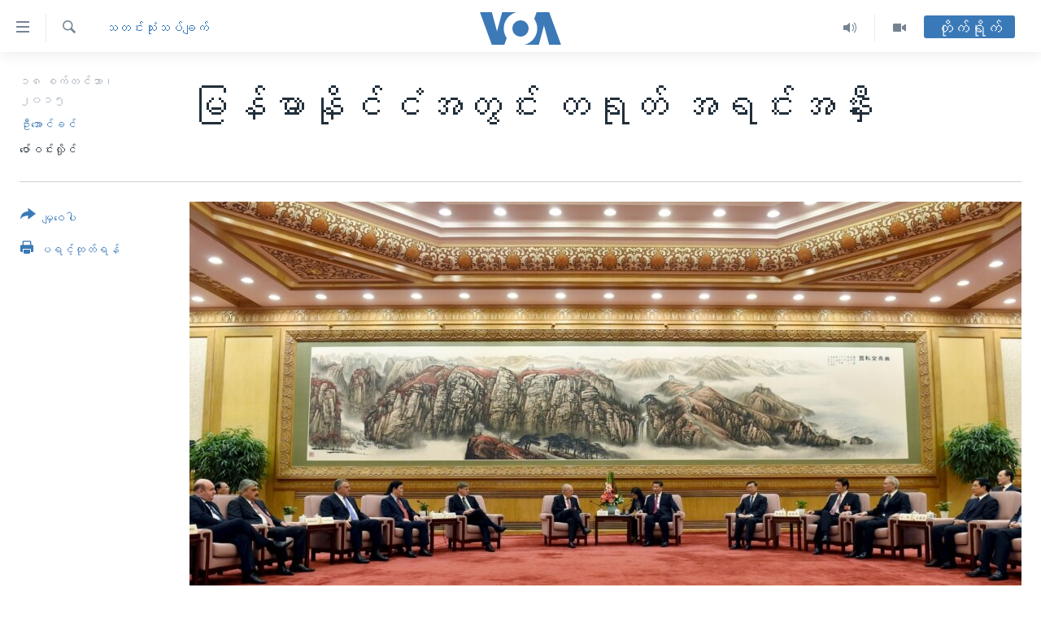

--- FILE ---
content_type: text/html; charset=utf-8
request_url: https://burmese.voanews.com/a/news-analysis-china-investment-in-myanmar/2968843.html
body_size: 13244
content:

<!DOCTYPE html>
<html lang="my" dir="ltr" class="no-js">
<head>
<link href="/Content/responsive/VOA/my-MM/VOA-my-MM.css?&amp;av=0.0.0.0&amp;cb=306" rel="stylesheet"/>
<script src="https://tags.voanews.com/voa-pangea/prod/utag.sync.js"></script> <script type='text/javascript' src='https://www.youtube.com/iframe_api' async></script>
<script type="text/javascript">
//a general 'js' detection, must be on top level in <head>, due to CSS performance
document.documentElement.className = "js";
var cacheBuster = "306";
var appBaseUrl = "/";
var imgEnhancerBreakpoints = [0, 144, 256, 408, 650, 1023, 1597];
var isLoggingEnabled = false;
var isPreviewPage = false;
var isLivePreviewPage = false;
if (!isPreviewPage) {
window.RFE = window.RFE || {};
window.RFE.cacheEnabledByParam = window.location.href.indexOf('nocache=1') === -1;
const url = new URL(window.location.href);
const params = new URLSearchParams(url.search);
// Remove the 'nocache' parameter
params.delete('nocache');
// Update the URL without the 'nocache' parameter
url.search = params.toString();
window.history.replaceState(null, '', url.toString());
} else {
window.addEventListener('load', function() {
const links = window.document.links;
for (let i = 0; i < links.length; i++) {
links[i].href = '#';
links[i].target = '_self';
}
})
}
var pwaEnabled = false;
var swCacheDisabled;
</script>
<meta charset="utf-8" />
<title>မြန်မာနိုင်ငံအတွင်း တရုတ် အရင်းအနှီး</title>
<meta name="description" content="စက်တင်ဘာလ ၁၇၊ ၂၀၁၅ - မြစ်ဆုံဆည်စီမံကိန်း ရပ်ဆိုင်းပြီး အနောက်တိုင်းနဲ့ ပြန်လည်ဆက်သွယ်နေလို့ တရုတ်လောင်းရိပ်က လွတ်သွားပြီလို့ ပြောဆိုနေပေမယ့် မြန်မာပြည်မှာ တရုတ် အရင်းအနှီးတွေ တိုးပွားနေပုံကို ဦးအောင်ခင်နဲ့ ကိုဇော်ဝင်းလှိုင်တို့က သုံးသပ်တင်ပြထားပါတယ်။" />
<meta name="keywords" content="သတင်းသုံးသပ်ချက်, world bank, ႊကမာၻ႔ဘဏ္, အာရှဖွံ့ဖြိုးရေးဘဏ်, Asia Development Bank, Asian Infrastructure Investment Bank, AIIB, New Development Bank, NDB" />
<meta name="viewport" content="width=device-width, initial-scale=1.0" />
<meta http-equiv="X-UA-Compatible" content="IE=edge" />
<meta name="robots" content="max-image-preview:large"><meta property="fb:pages" content="351574300169" />
<meta name="msvalidate.01" content="3286EE554B6F672A6F2E608C02343C0E" />
<link href="https://burmese.voanews.com/a/news-analysis-china-investment-in-myanmar/2968843.html" rel="canonical" />
<meta name="apple-mobile-web-app-title" content="ဗွီအိုအေ" />
<meta name="apple-mobile-web-app-status-bar-style" content="black" />
<meta name="apple-itunes-app" content="app-id=632618796, app-argument=//2968843.ltr" />
<meta content="မြန်မာနိုင်ငံအတွင်း တရုတ် အရင်းအနှီး" property="og:title" />
<meta content="စက်တင်ဘာလ ၁၇၊ ၂၀၁၅ - မြစ်ဆုံဆည်စီမံကိန်း ရပ်ဆိုင်းပြီး အနောက်တိုင်းနဲ့ ပြန်လည်ဆက်သွယ်နေလို့ တရုတ်လောင်းရိပ်က လွတ်သွားပြီလို့ ပြောဆိုနေပေမယ့် မြန်မာပြည်မှာ တရုတ် အရင်းအနှီးတွေ တိုးပွားနေပုံကို ဦးအောင်ခင်နဲ့ ကိုဇော်ဝင်းလှိုင်တို့က သုံးသပ်တင်ပြထားပါတယ်။" property="og:description" />
<meta content="article" property="og:type" />
<meta content="https://burmese.voanews.com/a/news-analysis-china-investment-in-myanmar/2968843.html" property="og:url" />
<meta content="ဗွီအိုအေ" property="og:site_name" />
<meta content="https://www.facebook.com/VOABurmese" property="article:publisher" />
<meta content="https://gdb.voanews.com/a561c86d-9b1f-4682-b52f-568d561276c8_cx0_cy4_cw0_w1200_h630.jpg" property="og:image" />
<meta content="1200" property="og:image:width" />
<meta content="630" property="og:image:height" />
<meta content="505354536143850" property="fb:app_id" />
<meta content="ဦးအောင်ခင်" name="Author" />
<meta content="ဇော်ဝင်းလှိုင်" name="Author" />
<meta content="summary_large_image" name="twitter:card" />
<meta content="@VOABurmese" name="twitter:site" />
<meta content="https://gdb.voanews.com/a561c86d-9b1f-4682-b52f-568d561276c8_cx0_cy4_cw0_w1200_h630.jpg" name="twitter:image" />
<meta content="မြန်မာနိုင်ငံအတွင်း တရုတ် အရင်းအနှီး" name="twitter:title" />
<meta content="စက်တင်ဘာလ ၁၇၊ ၂၀၁၅ - မြစ်ဆုံဆည်စီမံကိန်း ရပ်ဆိုင်းပြီး အနောက်တိုင်းနဲ့ ပြန်လည်ဆက်သွယ်နေလို့ တရုတ်လောင်းရိပ်က လွတ်သွားပြီလို့ ပြောဆိုနေပေမယ့် မြန်မာပြည်မှာ တရုတ် အရင်းအနှီးတွေ တိုးပွားနေပုံကို ဦးအောင်ခင်နဲ့ ကိုဇော်ဝင်းလှိုင်တို့က သုံးသပ်တင်ပြထားပါတယ်။" name="twitter:description" />
<link rel="amphtml" href="https://burmese.voanews.com/amp/news-analysis-china-investment-in-myanmar/2968843.html" />
<script type="application/ld+json">{"articleSection":"သတင်းသုံးသပ်ချက်","isAccessibleForFree":true,"headline":"မြန်မာနိုင်ငံအတွင်း တရုတ် အရင်းအနှီး","inLanguage":"my-MM","keywords":"သတင်းသုံးသပ်ချက်, world bank, ႊကမာၻ႔ဘဏ္, အာရှဖွံ့ဖြိုးရေးဘဏ်, Asia Development Bank, Asian Infrastructure Investment Bank, AIIB, New Development Bank, NDB","author":[{"@type":"Person","url":"https://burmese.voanews.com/author/ဦးအောင်ခင်/qrvpt","description":"","image":{"@type":"ImageObject"},"name":"ဦးအောင်ခင်"},{"@type":"Person","url":"https://burmese.voanews.com/author/ဇော်ဝင်းလှိုင်/jpqmp","description":"","image":{"@type":"ImageObject"},"name":"ဇော်ဝင်းလှိုင်"}],"datePublished":"2015-09-18 02:06:38Z","dateModified":"2015-09-18 02:19:38Z","publisher":{"logo":{"width":512,"height":220,"@type":"ImageObject","url":"https://burmese.voanews.com/Content/responsive/VOA/my-MM/img/logo.png"},"@type":"NewsMediaOrganization","url":"https://burmese.voanews.com","sameAs":["https://www.facebook.com/VOABurmese","https://twitter.com/VOABurmese/","https://www.youtube.com/VOABurmese","https://www.instagram.com/VOABurmese","https://t.me/burmesevoanews"],"name":"ဗွီအိုအေသတင်းဌာန","alternateName":""},"@context":"https://schema.org","@type":"NewsArticle","mainEntityOfPage":"https://burmese.voanews.com/a/news-analysis-china-investment-in-myanmar/2968843.html","url":"https://burmese.voanews.com/a/news-analysis-china-investment-in-myanmar/2968843.html","description":"စက်တင်ဘာလ ၁၇၊ ၂၀၁၅ - မြစ်ဆုံဆည်စီမံကိန်း ရပ်ဆိုင်းပြီး အနောက်တိုင်းနဲ့ ပြန်လည်ဆက်သွယ်နေလို့ တရုတ်လောင်းရိပ်က လွတ်သွားပြီလို့ ပြောဆိုနေပေမယ့် မြန်မာပြည်မှာ တရုတ် အရင်းအနှီးတွေ တိုးပွားနေပုံကို ဦးအောင်ခင်နဲ့ ကိုဇော်ဝင်းလှိုင်တို့က သုံးသပ်တင်ပြထားပါတယ်။","image":{"width":1080,"height":608,"@type":"ImageObject","url":"https://gdb.voanews.com/a561c86d-9b1f-4682-b52f-568d561276c8_cx0_cy4_cw0_w1080_h608.jpg"},"name":"မြန်မာနိုင်ငံအတွင်း တရုတ် အရင်းအနှီး"}</script>
<script src="/Scripts/responsive/infographics.b?v=dVbZ-Cza7s4UoO3BqYSZdbxQZVF4BOLP5EfYDs4kqEo1&amp;av=0.0.0.0&amp;cb=306"></script>
<script src="/Scripts/responsive/loader.b?v=Q26XNwrL6vJYKjqFQRDnx01Lk2pi1mRsuLEaVKMsvpA1&amp;av=0.0.0.0&amp;cb=306"></script>
<link rel="icon" type="image/svg+xml" href="/Content/responsive/VOA/img/webApp/favicon.svg" />
<link rel="alternate icon" href="/Content/responsive/VOA/img/webApp/favicon.ico" />
<link rel="apple-touch-icon" sizes="152x152" href="/Content/responsive/VOA/img/webApp/ico-152x152.png" />
<link rel="apple-touch-icon" sizes="144x144" href="/Content/responsive/VOA/img/webApp/ico-144x144.png" />
<link rel="apple-touch-icon" sizes="114x114" href="/Content/responsive/VOA/img/webApp/ico-114x114.png" />
<link rel="apple-touch-icon" sizes="72x72" href="/Content/responsive/VOA/img/webApp/ico-72x72.png" />
<link rel="apple-touch-icon-precomposed" href="/Content/responsive/VOA/img/webApp/ico-57x57.png" />
<link rel="icon" sizes="192x192" href="/Content/responsive/VOA/img/webApp/ico-192x192.png" />
<link rel="icon" sizes="128x128" href="/Content/responsive/VOA/img/webApp/ico-128x128.png" />
<meta name="msapplication-TileColor" content="#ffffff" />
<meta name="msapplication-TileImage" content="/Content/responsive/VOA/img/webApp/ico-144x144.png" />
<link rel="alternate" type="application/rss+xml" title="VOA - Top Stories [RSS]" href="/api/" />
<link rel="sitemap" type="application/rss+xml" href="/sitemap.xml" />
</head>
<body class=" nav-no-loaded cc_theme pg-article print-lay-article js-category-to-nav nojs-images ">
<script type="text/javascript" >
var analyticsData = {url:"https://burmese.voanews.com/a/news-analysis-china-investment-in-myanmar/2968843.html",property_id:"455",article_uid:"2968843",page_title:"မြန်မာနိုင်ငံအတွင်း တရုတ် အရင်းအနှီး",page_type:"article",content_type:"article",subcontent_type:"article",last_modified:"2015-09-18 02:19:38Z",pub_datetime:"2015-09-18 02:06:38Z",pub_year:"2015",pub_month:"09",pub_day:"18",pub_hour:"02",pub_weekday:"Friday",section:"သတင်းသုံးသပ်ချက်",english_section:"analysis",byline:"ဦးအောင်ခင်, ဇော်ဝင်းလှိုင်",categories:"analysis",tags:"world bank;ႊကမာၻ႔ဘဏ္;အာရှဖွံ့ဖြိုးရေးဘဏ်;asia development bank;asian infrastructure investment bank;aiib;new development bank;ndb",domain:"burmese.voanews.com",language:"Burmese",language_service:"VOA Burmese",platform:"web",copied:"no",copied_article:"",copied_title:"",runs_js:"Yes",cms_release:"8.44.0.0.306",enviro_type:"prod",slug:"news-analysis-china-investment-in-myanmar",entity:"VOA",short_language_service:"BUR",platform_short:"W",page_name:"မြန်မာနိုင်ငံအတွင်း တရုတ် အရင်းအနှီး"};
</script>
<noscript><iframe src="https://www.googletagmanager.com/ns.html?id=GTM-N8MP7P" height="0" width="0" style="display:none;visibility:hidden"></iframe></noscript><script type="text/javascript" data-cookiecategory="analytics">
var gtmEventObject = Object.assign({}, analyticsData, {event: 'page_meta_ready'});window.dataLayer = window.dataLayer || [];window.dataLayer.push(gtmEventObject);
if (top.location === self.location) { //if not inside of an IFrame
var renderGtm = "true";
if (renderGtm === "true") {
(function(w,d,s,l,i){w[l]=w[l]||[];w[l].push({'gtm.start':new Date().getTime(),event:'gtm.js'});var f=d.getElementsByTagName(s)[0],j=d.createElement(s),dl=l!='dataLayer'?'&l='+l:'';j.async=true;j.src='//www.googletagmanager.com/gtm.js?id='+i+dl;f.parentNode.insertBefore(j,f);})(window,document,'script','dataLayer','GTM-N8MP7P');
}
}
</script>
<!--Analytics tag js version start-->
<script type="text/javascript" data-cookiecategory="analytics">
var utag_data = Object.assign({}, analyticsData, {});
if(typeof(TealiumTagFrom)==='function' && typeof(TealiumTagSearchKeyword)==='function') {
var utag_from=TealiumTagFrom();var utag_searchKeyword=TealiumTagSearchKeyword();
if(utag_searchKeyword!=null && utag_searchKeyword!=='' && utag_data["search_keyword"]==null) utag_data["search_keyword"]=utag_searchKeyword;if(utag_from!=null && utag_from!=='') utag_data["from"]=TealiumTagFrom();}
if(window.top!== window.self&&utag_data.page_type==="snippet"){utag_data.page_type = 'iframe';}
try{if(window.top!==window.self&&window.self.location.hostname===window.top.location.hostname){utag_data.platform = 'self-embed';utag_data.platform_short = 'se';}}catch(e){if(window.top!==window.self&&window.self.location.search.includes("platformType=self-embed")){utag_data.platform = 'cross-promo';utag_data.platform_short = 'cp';}}
(function(a,b,c,d){ a="https://tags.voanews.com/voa-pangea/prod/utag.js"; b=document;c="script";d=b.createElement(c);d.src=a;d.type="text/java"+c;d.async=true; a=b.getElementsByTagName(c)[0];a.parentNode.insertBefore(d,a); })();
</script>
<!--Analytics tag js version end-->
<!-- Analytics tag management NoScript -->
<noscript>
<img style="position: absolute; border: none;" src="https://ssc.voanews.com/b/ss/bbgprod,bbgentityvoa/1/G.4--NS/74828651?pageName=voa%3abur%3aw%3aarticle%3a%e1%80%99%e1%80%bc%e1%80%94%e1%80%ba%e1%80%99%e1%80%ac%e1%80%94%e1%80%ad%e1%80%af%e1%80%84%e1%80%ba%e1%80%84%e1%80%b6%e1%80%a1%e1%80%90%e1%80%bd%e1%80%84%e1%80%ba%e1%80%b8%20%e1%80%90%e1%80%9b%e1%80%af%e1%80%90%e1%80%ba%20%e1%80%a1%e1%80%9b%e1%80%84%e1%80%ba%e1%80%b8%e1%80%a1%e1%80%94%e1%80%be%e1%80%ae%e1%80%b8&amp;c6=%e1%80%99%e1%80%bc%e1%80%94%e1%80%ba%e1%80%99%e1%80%ac%e1%80%94%e1%80%ad%e1%80%af%e1%80%84%e1%80%ba%e1%80%84%e1%80%b6%e1%80%a1%e1%80%90%e1%80%bd%e1%80%84%e1%80%ba%e1%80%b8%20%e1%80%90%e1%80%9b%e1%80%af%e1%80%90%e1%80%ba%20%e1%80%a1%e1%80%9b%e1%80%84%e1%80%ba%e1%80%b8%e1%80%a1%e1%80%94%e1%80%be%e1%80%ae%e1%80%b8&amp;v36=8.44.0.0.306&amp;v6=D=c6&amp;g=https%3a%2f%2fburmese.voanews.com%2fa%2fnews-analysis-china-investment-in-myanmar%2f2968843.html&amp;c1=D=g&amp;v1=D=g&amp;events=event1,event52&amp;c16=voa%20burmese&amp;v16=D=c16&amp;c5=analysis&amp;v5=D=c5&amp;ch=%e1%80%9e%e1%80%90%e1%80%84%e1%80%ba%e1%80%b8%e1%80%9e%e1%80%af%e1%80%b6%e1%80%b8%e1%80%9e%e1%80%95%e1%80%ba%e1%80%81%e1%80%bb%e1%80%80%e1%80%ba&amp;c15=burmese&amp;v15=D=c15&amp;c4=article&amp;v4=D=c4&amp;c14=2968843&amp;v14=D=c14&amp;v20=no&amp;c17=web&amp;v17=D=c17&amp;mcorgid=518abc7455e462b97f000101%40adobeorg&amp;server=burmese.voanews.com&amp;pageType=D=c4&amp;ns=bbg&amp;v29=D=server&amp;v25=voa&amp;v30=455&amp;v105=D=User-Agent " alt="analytics" width="1" height="1" /></noscript>
<!-- End of Analytics tag management NoScript -->
<!--*** Accessibility links - For ScreenReaders only ***-->
<section>
<div class="sr-only">
<h2>သုံးရလွယ်ကူစေသည့် Link များ</h2>
<ul>
<li><a href="#content" data-disable-smooth-scroll="1">ပင်မအကြောင်းအရာသို့ကျော်ကြည့်ရန်</a></li>
<li><a href="#navigation" data-disable-smooth-scroll="1">ပင်မအညွန်းစာမျက်နှာသို့ကျော်ကြည့်ရန်</a></li>
<li><a href="#txtHeaderSearch" data-disable-smooth-scroll="1">ရှာဖွေရန်နေရာသို့ကျော်ရန်</a></li>
</ul>
</div>
</section>
<div dir="ltr">
<div id="page">
<aside>
<div class="c-lightbox overlay-modal">
<div class="c-lightbox__intro">
<h2 class="c-lightbox__intro-title"></h2>
<button class="btn btn--rounded c-lightbox__btn c-lightbox__intro-next" title="ရှေ့သို့">
<span class="ico ico--rounded ico-chevron-forward"></span>
<span class="sr-only">ရှေ့သို့</span>
</button>
</div>
<div class="c-lightbox__nav">
<button class="btn btn--rounded c-lightbox__btn c-lightbox__btn--close" title="ပိတ်">
<span class="ico ico--rounded ico-close"></span>
<span class="sr-only">ပိတ်</span>
</button>
<button class="btn btn--rounded c-lightbox__btn c-lightbox__btn--prev" title="နောက်သို့">
<span class="ico ico--rounded ico-chevron-backward"></span>
<span class="sr-only">နောက်သို့</span>
</button>
<button class="btn btn--rounded c-lightbox__btn c-lightbox__btn--next" title="ရှေ့သို့">
<span class="ico ico--rounded ico-chevron-forward"></span>
<span class="sr-only">ရှေ့သို့</span>
</button>
</div>
<div class="c-lightbox__content-wrap">
<figure class="c-lightbox__content">
<span class="c-spinner c-spinner--lightbox">
<img src="/Content/responsive/img/player-spinner.png"
alt="please wait"
title="please wait" />
</span>
<div class="c-lightbox__img">
<div class="thumb">
<img src="" alt="" />
</div>
</div>
<figcaption>
<div class="c-lightbox__info c-lightbox__info--foot">
<span class="c-lightbox__counter"></span>
<span class="caption c-lightbox__caption"></span>
</div>
</figcaption>
</figure>
</div>
<div class="hidden">
<div class="content-advisory__box content-advisory__box--lightbox">
<span class="content-advisory__box-text">This image contains sensitive content which some people may find offensive or disturbing.</span>
<button class="btn btn--transparent content-advisory__box-btn m-t-md" value="text" type="button">
<span class="btn__text">
Click to reveal
</span>
</button>
</div>
</div>
</div>
<div class="print-dialogue">
<div class="container">
<h3 class="print-dialogue__title section-head">Print Options:</h3>
<div class="print-dialogue__opts">
<ul class="print-dialogue__opt-group">
<li class="form__group form__group--checkbox">
<input class="form__check " id="checkboxImages" name="checkboxImages" type="checkbox" checked="checked" />
<label for="checkboxImages" class="form__label m-t-md">Images</label>
</li>
<li class="form__group form__group--checkbox">
<input class="form__check " id="checkboxMultimedia" name="checkboxMultimedia" type="checkbox" checked="checked" />
<label for="checkboxMultimedia" class="form__label m-t-md">Multimedia</label>
</li>
</ul>
<ul class="print-dialogue__opt-group">
<li class="form__group form__group--checkbox">
<input class="form__check " id="checkboxEmbedded" name="checkboxEmbedded" type="checkbox" checked="checked" />
<label for="checkboxEmbedded" class="form__label m-t-md">Embedded Content</label>
</li>
<li class="hidden">
<input class="form__check " id="checkboxComments" name="checkboxComments" type="checkbox" />
<label for="checkboxComments" class="form__label m-t-md">Comments</label>
</li>
</ul>
</div>
<div class="print-dialogue__buttons">
<button class="btn btn--secondary close-button" type="button" title="Cancel">
<span class="btn__text ">Cancel</span>
</button>
<button class="btn btn-cust-print m-l-sm" type="button" title="ပရင့်ထုတ်ရန်">
<span class="btn__text ">ပရင့်ထုတ်ရန်</span>
</button>
</div>
</div>
</div>
<div class="ctc-message pos-fix">
<div class="ctc-message__inner">Link has been copied to clipboard</div>
</div>
</aside>
<div class="hdr-20 hdr-20--big">
<div class="hdr-20__inner">
<div class="hdr-20__max pos-rel">
<div class="hdr-20__side hdr-20__side--primary d-flex">
<label data-for="main-menu-ctrl" data-switcher-trigger="true" data-switch-target="main-menu-ctrl" class="burger hdr-trigger pos-rel trans-trigger" data-trans-evt="click" data-trans-id="menu">
<span class="ico ico-close hdr-trigger__ico hdr-trigger__ico--close burger__ico burger__ico--close"></span>
<span class="ico ico-menu hdr-trigger__ico hdr-trigger__ico--open burger__ico burger__ico--open"></span>
</label>
<div class="menu-pnl pos-fix trans-target" data-switch-target="main-menu-ctrl" data-trans-id="menu">
<div class="menu-pnl__inner">
<nav class="main-nav menu-pnl__item menu-pnl__item--first">
<ul class="main-nav__list accordeon" data-analytics-tales="false" data-promo-name="link" data-location-name="nav,secnav">
<li class="main-nav__item">
<a class="main-nav__item-name main-nav__item-name--link" href="/" title="မူလစာမျက်နှာ" >မူလစာမျက်နှာ</a>
</li>
<li class="main-nav__item">
<a class="main-nav__item-name main-nav__item-name--link" href="/p/5941.html" title="မြန်မာ" data-item-name="myanmar-news-responsive" >မြန်မာ</a>
</li>
<li class="main-nav__item accordeon__item" data-switch-target="menu-item-1709">
<label class="main-nav__item-name main-nav__item-name--label accordeon__control-label" data-switcher-trigger="true" data-for="menu-item-1709">
ကမ္ဘာ့သတင်းများ
<span class="ico ico-chevron-down main-nav__chev"></span>
</label>
<div class="main-nav__sub-list">
<a class="main-nav__item-name main-nav__item-name--link main-nav__item-name--sub" href="/p/5942.html" title="နိုင်ငံတကာ" data-item-name="international-news-responsive" >နိုင်ငံတကာ</a>
<a class="main-nav__item-name main-nav__item-name--link main-nav__item-name--sub" href="/us" title="အမေရိကန်" data-item-name="us-news" >အမေရိကန်</a>
<a class="main-nav__item-name main-nav__item-name--link main-nav__item-name--sub" href="/china-news" title="တရုတ်" data-item-name="China-news" >တရုတ်</a>
<a class="main-nav__item-name main-nav__item-name--link main-nav__item-name--sub" href="/israel-palestine" title="အစ္စရေး-ပါလက်စတိုင်း" data-item-name="israel-palestine" >အစ္စရေး-ပါလက်စတိုင်း</a>
</div>
</li>
<li class="main-nav__item">
<a class="main-nav__item-name main-nav__item-name--link" href="/p/5990.html" title="ဗွီဒီယို" data-item-name="video-news" >ဗွီဒီယို</a>
</li>
<li class="main-nav__item">
<a class="main-nav__item-name main-nav__item-name--link" href="/PressFreedom" title="သတင်းလွတ်လပ်ခွင့်" data-item-name="Press-Freedom" >သတင်းလွတ်လပ်ခွင့်</a>
</li>
<li class="main-nav__item">
<a class="main-nav__item-name main-nav__item-name--link" href="https://projects.voanews.com/china/global-footprint/data-explorer/burmese.html" title="ရပ်ဝန်းတခု လမ်းတခု အလွန်" target="_blank" rel="noopener">ရပ်ဝန်းတခု လမ်းတခု အလွန်</a>
</li>
<li class="main-nav__item accordeon__item" data-switch-target="menu-item-1716">
<label class="main-nav__item-name main-nav__item-name--label accordeon__control-label" data-switcher-trigger="true" data-for="menu-item-1716">
အင်္ဂလိပ်စာလေ့လာမယ်
<span class="ico ico-chevron-down main-nav__chev"></span>
</label>
<div class="main-nav__sub-list">
<a class="main-nav__item-name main-nav__item-name--link main-nav__item-name--sub" href="/p/6027.html" title="အမေရိကန်သုံးအီဒီယံ" data-item-name="american-idiom" >အမေရိကန်သုံးအီဒီယံ</a>
<a class="main-nav__item-name main-nav__item-name--link main-nav__item-name--sub" href="/p/6028.html" title="မကြေးမုံရဲ့ အင်္ဂလိပ်စာ" data-item-name="english-with-kaye-hmone" >မကြေးမုံရဲ့ အင်္ဂလိပ်စာ</a>
<a class="main-nav__item-name main-nav__item-name--link main-nav__item-name--sub" href="/p/6029.html" title="ရုပ်ရှင်ထဲက အင်္ဂလိပ်စာ" data-item-name="english-in-the-movies" >ရုပ်ရှင်ထဲက အင်္ဂလိပ်စာ</a>
<a class="main-nav__item-name main-nav__item-name--link main-nav__item-name--sub" href="/z/7559" title="သုတပဒေသာ အင်္ဂလိပ်စာ" data-item-name="english-in-a-minute" >သုတပဒေသာ အင်္ဂလိပ်စာ</a>
</div>
</li>
<li class="main-nav__item accordeon__item" data-switch-target="menu-item-1717">
<label class="main-nav__item-name main-nav__item-name--label accordeon__control-label" data-switcher-trigger="true" data-for="menu-item-1717">
အပတ်စဉ်ကဏ္ဍများ
<span class="ico ico-chevron-down main-nav__chev"></span>
</label>
<div class="main-nav__sub-list">
<a class="main-nav__item-name main-nav__item-name--link main-nav__item-name--sub" href="/p/5961.html" title="ရေဒီယို" data-item-name="radio-weekly" >ရေဒီယို</a>
<a class="main-nav__item-name main-nav__item-name--link main-nav__item-name--sub" href="/p/6047.html" title="တီဗွီ" data-item-name="weekly-tv-programs" >တီဗွီ</a>
</div>
</li>
<li class="main-nav__item">
<a class="main-nav__item-name main-nav__item-name--link" href="/p/5928.html" title="ရေဒီယိုနှင့်ရုပ်သံ အချက်အလက်များ" data-item-name="frequency-resp" >ရေဒီယိုနှင့်ရုပ်သံ အချက်အလက်များ</a>
</li>
<li class="main-nav__item">
<a class="main-nav__item-name main-nav__item-name--link" href="/programs" title="ရေဒီယို/တီဗွီအစီအစဉ်" >ရေဒီယို/တီဗွီအစီအစဉ်</a>
</li>
</ul>
</nav>
<div class="menu-pnl__item">
<a href="https://learningenglish.voanews.com/" class="menu-pnl__item-link" alt="Learning English">Learning English</a>
</div>
<div class="menu-pnl__item menu-pnl__item--social">
<h5 class="menu-pnl__sub-head">ဗွီအိုအေ လူမှုကွန်ယက်များ</h5>
<a href="https://www.facebook.com/VOABurmese" title="ဗွီအိုအေ Facebook" data-analytics-text="follow_on_facebook" class="btn btn--rounded btn--social-inverted menu-pnl__btn js-social-btn btn-facebook" target="_blank" rel="noopener">
<span class="ico ico-facebook-alt ico--rounded"></span>
</a>
<a href="https://twitter.com/VOABurmese/" title="ဗွီအိုအေ Twitter" data-analytics-text="follow_on_twitter" class="btn btn--rounded btn--social-inverted menu-pnl__btn js-social-btn btn-twitter" target="_blank" rel="noopener">
<span class="ico ico-twitter ico--rounded"></span>
</a>
<a href="https://www.youtube.com/VOABurmese" title="ဗွီအိုအေ YouTube " data-analytics-text="follow_on_youtube" class="btn btn--rounded btn--social-inverted menu-pnl__btn js-social-btn btn-youtube" target="_blank" rel="noopener">
<span class="ico ico-youtube ico--rounded"></span>
</a>
<a href="https://www.instagram.com/VOABurmese" title="ဗွီအိုအေ Instagram" data-analytics-text="follow_on_instagram" class="btn btn--rounded btn--social-inverted menu-pnl__btn js-social-btn btn-instagram" target="_blank" rel="noopener">
<span class="ico ico-instagram ico--rounded"></span>
</a>
<a href="https://t.me/burmesevoanews" title="ဗွီအိုအေ Telegram" data-analytics-text="follow_on_telegram" class="btn btn--rounded btn--social-inverted menu-pnl__btn js-social-btn btn-telegram" target="_blank" rel="noopener">
<span class="ico ico-telegram ico--rounded"></span>
</a>
</div>
<div class="menu-pnl__item">
<a href="/navigation/allsites" class="menu-pnl__item-link">
<span class="ico ico-languages "></span>
ဘာသာစကားများ
</a>
</div>
</div>
</div>
<label data-for="top-search-ctrl" data-switcher-trigger="true" data-switch-target="top-search-ctrl" class="top-srch-trigger hdr-trigger">
<span class="ico ico-close hdr-trigger__ico hdr-trigger__ico--close top-srch-trigger__ico top-srch-trigger__ico--close"></span>
<span class="ico ico-search hdr-trigger__ico hdr-trigger__ico--open top-srch-trigger__ico top-srch-trigger__ico--open"></span>
</label>
<div class="srch-top srch-top--in-header" data-switch-target="top-search-ctrl">
<div class="container">
<form action="/s" class="srch-top__form srch-top__form--in-header" id="form-topSearchHeader" method="get" role="search"><label for="txtHeaderSearch" class="sr-only">ရှာဖွေရလာဒ်</label>
<input type="text" id="txtHeaderSearch" name="k" placeholder="ရှာဖွေချင်သည့် စာသား" accesskey="s" value="" class="srch-top__input analyticstag-event" onkeydown="if (event.keyCode === 13) { FireAnalyticsTagEventOnSearch('search', $dom.get('#txtHeaderSearch')[0].value) }" />
<button title="ရှာဖွေရလာဒ်" type="submit" class="btn btn--top-srch analyticstag-event" onclick="FireAnalyticsTagEventOnSearch('search', $dom.get('#txtHeaderSearch')[0].value) ">
<span class="ico ico-search"></span>
</button></form>
</div>
</div>
<a href="/" class="main-logo-link">
<img src="/Content/responsive/VOA/my-MM/img/logo-compact.svg" class="main-logo main-logo--comp" alt="site logo">
<img src="/Content/responsive/VOA/my-MM/img/logo.svg" class="main-logo main-logo--big" alt="site logo">
</a>
</div>
<div class="hdr-20__side hdr-20__side--secondary d-flex">
<a href="/p/5990.html" title="Video" class="hdr-20__secondary-item" data-item-name="video">
<span class="ico ico-video hdr-20__secondary-icon"></span>
</a>
<a href="/z/4834.html" title="Audio" class="hdr-20__secondary-item" data-item-name="audio">
<span class="ico ico-audio hdr-20__secondary-icon"></span>
</a>
<a href="/s" title="ရှာဖွေရလာဒ်" class="hdr-20__secondary-item hdr-20__secondary-item--search" data-item-name="search">
<span class="ico ico-search hdr-20__secondary-icon hdr-20__secondary-icon--search"></span>
</a>
<div class="hdr-20__secondary-item live-b-drop">
<div class="live-b-drop__off">
<a href="/live/" class="live-b-drop__link" title="တိုက်ရိုက်" data-item-name="live">
<span class="badge badge--live-btn badge--live-btn-off">
တိုက်ရိုက်
</span>
</a>
</div>
<div class="live-b-drop__on hidden">
<label data-for="live-ctrl" data-switcher-trigger="true" data-switch-target="live-ctrl" class="live-b-drop__label pos-rel">
<span class="badge badge--live badge--live-btn">
တိုက်ရိုက်
</span>
<span class="ico ico-close live-b-drop__label-ico live-b-drop__label-ico--close"></span>
</label>
<div class="live-b-drop__panel" id="targetLivePanelDiv" data-switch-target="live-ctrl"></div>
</div>
</div>
<div class="srch-bottom">
<form action="/s" class="srch-bottom__form d-flex" id="form-bottomSearch" method="get" role="search"><label for="txtSearch" class="sr-only">ရှာဖွေရလာဒ်</label>
<input type="search" id="txtSearch" name="k" placeholder="ရှာဖွေချင်သည့် စာသား" accesskey="s" value="" class="srch-bottom__input analyticstag-event" onkeydown="if (event.keyCode === 13) { FireAnalyticsTagEventOnSearch('search', $dom.get('#txtSearch')[0].value) }" />
<button title="ရှာဖွေရလာဒ်" type="submit" class="btn btn--bottom-srch analyticstag-event" onclick="FireAnalyticsTagEventOnSearch('search', $dom.get('#txtSearch')[0].value) ">
<span class="ico ico-search"></span>
</button></form>
</div>
</div>
<img src="/Content/responsive/VOA/my-MM/img/logo-print.gif" class="logo-print" alt="site logo">
<img src="/Content/responsive/VOA/my-MM/img/logo-print_color.png" class="logo-print logo-print--color" alt="site logo">
</div>
</div>
</div>
<script>
if (document.body.className.indexOf('pg-home') > -1) {
var nav2In = document.querySelector('.hdr-20__inner');
var nav2Sec = document.querySelector('.hdr-20__side--secondary');
var secStyle = window.getComputedStyle(nav2Sec);
if (nav2In && window.pageYOffset < 150 && secStyle['position'] !== 'fixed') {
nav2In.classList.add('hdr-20__inner--big')
}
}
</script>
<div class="c-hlights c-hlights--breaking c-hlights--no-item" data-hlight-display="mobile,desktop">
<div class="c-hlights__wrap container p-0">
<div class="c-hlights__nav">
<a role="button" href="#" title="နောက်သို့">
<span class="ico ico-chevron-backward m-0"></span>
<span class="sr-only">နောက်သို့</span>
</a>
<a role="button" href="#" title="ရှေ့သို့">
<span class="ico ico-chevron-forward m-0"></span>
<span class="sr-only">ရှေ့သို့</span>
</a>
</div>
<span class="c-hlights__label">
<span class="">နောက်ဆုံးရသတင်း</span>
<span class="switcher-trigger">
<label data-for="more-less-1" data-switcher-trigger="true" class="switcher-trigger__label switcher-trigger__label--more p-b-0" title="အသေးစိတ် ဖတ်ရှုရန်">
<span class="ico ico-chevron-down"></span>
</label>
<label data-for="more-less-1" data-switcher-trigger="true" class="switcher-trigger__label switcher-trigger__label--less p-b-0" title="Show less">
<span class="ico ico-chevron-up"></span>
</label>
</span>
</span>
<ul class="c-hlights__items switcher-target" data-switch-target="more-less-1">
</ul>
</div>
</div> <div id="content">
<main class="container">
<div class="hdr-container">
<div class="row">
<div class="col-category col-xs-12 col-md-2 pull-left"> <div class="category js-category">
<a class="" href="/z/2526">သတင်းသုံးသပ်ချက်</a> </div>
</div><div class="col-title col-xs-12 col-md-10 pull-right"> <h1 class="title pg-title">
မြန်မာနိုင်ငံအတွင်း တရုတ် အရင်းအနှီး
</h1>
</div><div class="col-publishing-details col-xs-12 col-sm-12 col-md-2 pull-left"> <div class="publishing-details ">
<div class="published">
<span class="date" >
<time pubdate="pubdate" datetime="2015-09-18T08:36:38+06:30">
၁၈ စက်တင်ဘာ၊ ၂၀၁၅
</time>
</span>
</div>
<div class="links">
<ul class="links__list links__list--column">
<li class="links__item">
<a class="links__item-link" href="/author/ဦးအောင်ခင်/qrvpt" title="ဦးအောင်ခင်">ဦးအောင်ခင်</a>
</li>
<li class="links__item">
ဇော်ဝင်းလှိုင်
</li>
</ul>
</div>
</div>
</div><div class="col-lg-12 separator"> <div class="separator">
<hr class="title-line" />
</div>
</div><div class="col-multimedia col-xs-12 col-md-10 pull-right"> <div class="cover-media">
<figure class="media-image js-media-expand">
<div class="img-wrap">
<div class="thumb thumb16_9">
<img src="https://gdb.voanews.com/a561c86d-9b1f-4682-b52f-568d561276c8_cx0_cy4_cw0_w250_r1_s.jpg" alt="China AIIB signing ceremony" />
</div>
</div>
<figcaption>
<span class="caption">China AIIB signing ceremony</span>
</figcaption>
</figure>
</div>
</div><div class="col-xs-12 col-md-2 pull-left article-share pos-rel"> <div class="share--box">
<div class="sticky-share-container" style="display:none">
<div class="container">
<a href="https://burmese.voanews.com" id="logo-sticky-share">&nbsp;</a>
<div class="pg-title pg-title--sticky-share">
မြန်မာနိုင်ငံအတွင်း တရုတ် အရင်းအနှီး
</div>
<div class="sticked-nav-actions">
<!--This part is for sticky navigation display-->
<p class="buttons link-content-sharing p-0 ">
<button class="btn btn--link btn-content-sharing p-t-0 " id="btnContentSharing" value="text" role="Button" type="" title="မျှဝေနိုင်သည့်တခြားနည်းလမ်းများ">
<span class="ico ico-share ico--l"></span>
<span class="btn__text ">
မျှဝေပါ
</span>
</button>
</p>
<aside class="content-sharing js-content-sharing js-content-sharing--apply-sticky content-sharing--sticky"
role="complementary"
data-share-url="https://burmese.voanews.com/a/news-analysis-china-investment-in-myanmar/2968843.html" data-share-title="မြန်မာနိုင်ငံအတွင်း တရုတ် အရင်းအနှီး" data-share-text="စက်တင်ဘာလ ၁၇၊ ၂၀၁၅ - မြစ်ဆုံဆည်စီမံကိန်း ရပ်ဆိုင်းပြီး အနောက်တိုင်းနဲ့ ပြန်လည်ဆက်သွယ်နေလို့ တရုတ်လောင်းရိပ်က လွတ်သွားပြီလို့ ပြောဆိုနေပေမယ့် မြန်မာပြည်မှာ တရုတ် အရင်းအနှီးတွေ တိုးပွားနေပုံကို ဦးအောင်ခင်နဲ့ ကိုဇော်ဝင်းလှိုင်တို့က သုံးသပ်တင်ပြထားပါတယ်။">
<div class="content-sharing__popover">
<h6 class="content-sharing__title">မျှဝေပါ</h6>
<button href="#close" id="btnCloseSharing" class="btn btn--text-like content-sharing__close-btn">
<span class="ico ico-close ico--l"></span>
</button>
<ul class="content-sharing__list">
<li class="content-sharing__item">
<div class="ctc ">
<input type="text" class="ctc__input" readonly="readonly">
<a href="" js-href="https://burmese.voanews.com/a/news-analysis-china-investment-in-myanmar/2968843.html" class="content-sharing__link ctc__button">
<span class="ico ico-copy-link ico--rounded ico--s"></span>
<span class="content-sharing__link-text">Copy link</span>
</a>
</div>
</li>
<li class="content-sharing__item">
<a href="https://facebook.com/sharer.php?u=https%3a%2f%2fburmese.voanews.com%2fa%2fnews-analysis-china-investment-in-myanmar%2f2968843.html"
data-analytics-text="share_on_facebook"
title="Facebook" target="_blank"
class="content-sharing__link js-social-btn">
<span class="ico ico-facebook ico--rounded ico--s"></span>
<span class="content-sharing__link-text">Facebook</span>
</a>
</li>
<li class="content-sharing__item">
<a href="https://twitter.com/share?url=https%3a%2f%2fburmese.voanews.com%2fa%2fnews-analysis-china-investment-in-myanmar%2f2968843.html&amp;text=%e1%80%99%e1%80%bc%e1%80%94%e1%80%ba%e1%80%99%e1%80%ac%e1%80%94%e1%80%ad%e1%80%af%e1%80%84%e1%80%ba%e1%80%84%e1%80%b6%e1%80%a1%e1%80%90%e1%80%bd%e1%80%84%e1%80%ba%e1%80%b8+%e1%80%90%e1%80%9b%e1%80%af%e1%80%90%e1%80%ba+%e1%80%a1%e1%80%9b%e1%80%84%e1%80%ba%e1%80%b8%e1%80%a1%e1%80%94%e1%80%be%e1%80%ae%e1%80%b8"
data-analytics-text="share_on_twitter"
title="Twitter" target="_blank"
class="content-sharing__link js-social-btn">
<span class="ico ico-twitter ico--rounded ico--s"></span>
<span class="content-sharing__link-text">Twitter</span>
</a>
</li>
<li class="content-sharing__item visible-xs-inline-block visible-sm-inline-block">
<a href="whatsapp://send?text=https%3a%2f%2fburmese.voanews.com%2fa%2fnews-analysis-china-investment-in-myanmar%2f2968843.html"
data-analytics-text="share_on_whatsapp"
title="WhatsApp" target="_blank"
class="content-sharing__link js-social-btn">
<span class="ico ico-whatsapp ico--rounded ico--s"></span>
<span class="content-sharing__link-text">WhatsApp</span>
</a>
</li>
<li class="content-sharing__item">
<a href="https://telegram.me/share/url?url=https%3a%2f%2fburmese.voanews.com%2fa%2fnews-analysis-china-investment-in-myanmar%2f2968843.html"
data-analytics-text="share_on_telegram"
title="Telegram" target="_blank"
class="content-sharing__link js-social-btn">
<span class="ico ico-telegram ico--rounded ico--s"></span>
<span class="content-sharing__link-text">Telegram</span>
</a>
</li>
<li class="content-sharing__item visible-md-inline-block visible-lg-inline-block">
<a href="https://web.whatsapp.com/send?text=https%3a%2f%2fburmese.voanews.com%2fa%2fnews-analysis-china-investment-in-myanmar%2f2968843.html"
data-analytics-text="share_on_whatsapp_desktop"
title="WhatsApp" target="_blank"
class="content-sharing__link js-social-btn">
<span class="ico ico-whatsapp ico--rounded ico--s"></span>
<span class="content-sharing__link-text">WhatsApp</span>
</a>
</li>
<li class="content-sharing__item visible-xs-inline-block visible-sm-inline-block">
<a href="https://line.me/R/msg/text/?https%3a%2f%2fburmese.voanews.com%2fa%2fnews-analysis-china-investment-in-myanmar%2f2968843.html"
data-analytics-text="share_on_line"
title="Line" target="_blank"
class="content-sharing__link js-social-btn">
<span class="ico ico-line ico--rounded ico--s"></span>
<span class="content-sharing__link-text">Line</span>
</a>
</li>
<li class="content-sharing__item visible-md-inline-block visible-lg-inline-block">
<a href="https://timeline.line.me/social-plugin/share?url=https%3a%2f%2fburmese.voanews.com%2fa%2fnews-analysis-china-investment-in-myanmar%2f2968843.html"
data-analytics-text="share_on_line_desktop"
title="Line" target="_blank"
class="content-sharing__link js-social-btn">
<span class="ico ico-line ico--rounded ico--s"></span>
<span class="content-sharing__link-text">Line</span>
</a>
</li>
<li class="content-sharing__item">
<a href="mailto:?body=https%3a%2f%2fburmese.voanews.com%2fa%2fnews-analysis-china-investment-in-myanmar%2f2968843.html&amp;subject=မြန်မာနိုင်ငံအတွင်း တရုတ် အရင်းအနှီး"
title="Email"
class="content-sharing__link ">
<span class="ico ico-email ico--rounded ico--s"></span>
<span class="content-sharing__link-text">Email</span>
</a>
</li>
</ul>
</div>
</aside>
</div>
</div>
</div>
<div class="links">
<p class="buttons link-content-sharing p-0 ">
<button class="btn btn--link btn-content-sharing p-t-0 " id="btnContentSharing" value="text" role="Button" type="" title="မျှဝေနိုင်သည့်တခြားနည်းလမ်းများ">
<span class="ico ico-share ico--l"></span>
<span class="btn__text ">
မျှဝေပါ
</span>
</button>
</p>
<aside class="content-sharing js-content-sharing " role="complementary"
data-share-url="https://burmese.voanews.com/a/news-analysis-china-investment-in-myanmar/2968843.html" data-share-title="မြန်မာနိုင်ငံအတွင်း တရုတ် အရင်းအနှီး" data-share-text="စက်တင်ဘာလ ၁၇၊ ၂၀၁၅ - မြစ်ဆုံဆည်စီမံကိန်း ရပ်ဆိုင်းပြီး အနောက်တိုင်းနဲ့ ပြန်လည်ဆက်သွယ်နေလို့ တရုတ်လောင်းရိပ်က လွတ်သွားပြီလို့ ပြောဆိုနေပေမယ့် မြန်မာပြည်မှာ တရုတ် အရင်းအနှီးတွေ တိုးပွားနေပုံကို ဦးအောင်ခင်နဲ့ ကိုဇော်ဝင်းလှိုင်တို့က သုံးသပ်တင်ပြထားပါတယ်။">
<div class="content-sharing__popover">
<h6 class="content-sharing__title">မျှဝေပါ</h6>
<button href="#close" id="btnCloseSharing" class="btn btn--text-like content-sharing__close-btn">
<span class="ico ico-close ico--l"></span>
</button>
<ul class="content-sharing__list">
<li class="content-sharing__item">
<div class="ctc ">
<input type="text" class="ctc__input" readonly="readonly">
<a href="" js-href="https://burmese.voanews.com/a/news-analysis-china-investment-in-myanmar/2968843.html" class="content-sharing__link ctc__button">
<span class="ico ico-copy-link ico--rounded ico--l"></span>
<span class="content-sharing__link-text">Copy link</span>
</a>
</div>
</li>
<li class="content-sharing__item">
<a href="https://facebook.com/sharer.php?u=https%3a%2f%2fburmese.voanews.com%2fa%2fnews-analysis-china-investment-in-myanmar%2f2968843.html"
data-analytics-text="share_on_facebook"
title="Facebook" target="_blank"
class="content-sharing__link js-social-btn">
<span class="ico ico-facebook ico--rounded ico--l"></span>
<span class="content-sharing__link-text">Facebook</span>
</a>
</li>
<li class="content-sharing__item">
<a href="https://twitter.com/share?url=https%3a%2f%2fburmese.voanews.com%2fa%2fnews-analysis-china-investment-in-myanmar%2f2968843.html&amp;text=%e1%80%99%e1%80%bc%e1%80%94%e1%80%ba%e1%80%99%e1%80%ac%e1%80%94%e1%80%ad%e1%80%af%e1%80%84%e1%80%ba%e1%80%84%e1%80%b6%e1%80%a1%e1%80%90%e1%80%bd%e1%80%84%e1%80%ba%e1%80%b8+%e1%80%90%e1%80%9b%e1%80%af%e1%80%90%e1%80%ba+%e1%80%a1%e1%80%9b%e1%80%84%e1%80%ba%e1%80%b8%e1%80%a1%e1%80%94%e1%80%be%e1%80%ae%e1%80%b8"
data-analytics-text="share_on_twitter"
title="Twitter" target="_blank"
class="content-sharing__link js-social-btn">
<span class="ico ico-twitter ico--rounded ico--l"></span>
<span class="content-sharing__link-text">Twitter</span>
</a>
</li>
<li class="content-sharing__item visible-xs-inline-block visible-sm-inline-block">
<a href="whatsapp://send?text=https%3a%2f%2fburmese.voanews.com%2fa%2fnews-analysis-china-investment-in-myanmar%2f2968843.html"
data-analytics-text="share_on_whatsapp"
title="WhatsApp" target="_blank"
class="content-sharing__link js-social-btn">
<span class="ico ico-whatsapp ico--rounded ico--l"></span>
<span class="content-sharing__link-text">WhatsApp</span>
</a>
</li>
<li class="content-sharing__item">
<a href="https://telegram.me/share/url?url=https%3a%2f%2fburmese.voanews.com%2fa%2fnews-analysis-china-investment-in-myanmar%2f2968843.html"
data-analytics-text="share_on_telegram"
title="Telegram" target="_blank"
class="content-sharing__link js-social-btn">
<span class="ico ico-telegram ico--rounded ico--l"></span>
<span class="content-sharing__link-text">Telegram</span>
</a>
</li>
<li class="content-sharing__item visible-md-inline-block visible-lg-inline-block">
<a href="https://web.whatsapp.com/send?text=https%3a%2f%2fburmese.voanews.com%2fa%2fnews-analysis-china-investment-in-myanmar%2f2968843.html"
data-analytics-text="share_on_whatsapp_desktop"
title="WhatsApp" target="_blank"
class="content-sharing__link js-social-btn">
<span class="ico ico-whatsapp ico--rounded ico--l"></span>
<span class="content-sharing__link-text">WhatsApp</span>
</a>
</li>
<li class="content-sharing__item visible-xs-inline-block visible-sm-inline-block">
<a href="https://line.me/R/msg/text/?https%3a%2f%2fburmese.voanews.com%2fa%2fnews-analysis-china-investment-in-myanmar%2f2968843.html"
data-analytics-text="share_on_line"
title="Line" target="_blank"
class="content-sharing__link js-social-btn">
<span class="ico ico-line ico--rounded ico--l"></span>
<span class="content-sharing__link-text">Line</span>
</a>
</li>
<li class="content-sharing__item visible-md-inline-block visible-lg-inline-block">
<a href="https://timeline.line.me/social-plugin/share?url=https%3a%2f%2fburmese.voanews.com%2fa%2fnews-analysis-china-investment-in-myanmar%2f2968843.html"
data-analytics-text="share_on_line_desktop"
title="Line" target="_blank"
class="content-sharing__link js-social-btn">
<span class="ico ico-line ico--rounded ico--l"></span>
<span class="content-sharing__link-text">Line</span>
</a>
</li>
<li class="content-sharing__item">
<a href="mailto:?body=https%3a%2f%2fburmese.voanews.com%2fa%2fnews-analysis-china-investment-in-myanmar%2f2968843.html&amp;subject=မြန်မာနိုင်ငံအတွင်း တရုတ် အရင်းအနှီး"
title="Email"
class="content-sharing__link ">
<span class="ico ico-email ico--rounded ico--l"></span>
<span class="content-sharing__link-text">Email</span>
</a>
</li>
</ul>
</div>
</aside>
<p class="link-print visible-md visible-lg buttons p-0">
<button class="btn btn--link btn-print p-t-0" onclick="if (typeof FireAnalyticsTagEvent === 'function') {FireAnalyticsTagEvent({ on_page_event: 'print_story' });}return false" title="ပရင့်ထုတ်ရန်">
<span class="ico ico-print"></span>
<span class="btn__text">ပရင့်ထုတ်ရန်</span>
</button>
</p>
</div>
</div>
</div>
</div>
</div>
<div class="body-container">
<div class="row">
<div class="col-xs-12 col-sm-12 col-md-10 col-lg-10 pull-right">
<div class="row">
<div class="col-xs-12 col-sm-12 col-md-8 col-lg-8 pull-left bottom-offset content-offset">
<div id="article-content" class="content-floated-wrap fb-quotable">
<div class="wsw">
<p>မြစ်ဆုံစီမံကိန်း ရပ်ဆိုင်းလိုက်ပြီးနောက်ပိုင်း တရုတ်နဲ့ မြန်မာ ခေါင်းဆောင်တွေ ဆုံကြရင် ဘက်စုံပူးပေါင်းဆောင်ရွက်ရေးအဝေကြာင်း ပြောကြပါတယ်။ မကြာမီက သမ္မတ ဦးသိန်းစိန် တရုတ်ပြည် သွားတော့လဲ တရုတ်သမ္မတနဲ့ ဝန်ကြီးချုပ်ကို တွေ့ဆုံပြီး၊ ဘက်စုံပူးပေါင်းဆောင်ရွက်ရေး သဘောတူချက်တွေ ရယူတယ်လို့ ပူးတွဲကြေညာချက်မှာ ဖော်ပြပါတယ်။ အစိုးရအချင်းချင်း ဆက်ဆံရုံတင်မကဘဲ အဆင့်မျိုးစုံမှာ အပြန်အလှန် လည်ပတ်မှုနဲ့ ပူးပေါင်းဆောင်ရွက်မှုမှာ တိုးမြှင့်ပြီး၊ တန်းတူညီမျှ အပြန်အလှန် အကျိုးဖြစ်ထွန်းမယ့် စီးပွားရေး ပူးပေါင်းဆောင်ရွက်မှုကို တိုးမြှင့်မယ်လို့ ဆိုပါတယ်။</p>
<p>တရုတ်အစိုးရကြိုက်တဲ့ တခုတည်းသောရပ်ဝန်း၊ တခုတည်းသောလမ်းကြောင်း one belt one road အစီအစဉ်နဲ့ ဘင်္ဂလားဒေ့ရှ်၊ တရုတ်၊ အိန္ဒိယ၊ မြန်မာ (၄) နိုင်ငံ ပူးပေါင်းဆောင်ရွက်ရေး မူဘောင်အရ ဆိပ်ကမ်း၊ ကားလမ်း၊ ရထားလမ်း စတဲ့ အခြေခံအဆောက်အအုံ၊ လယ်ယာ၊ လျှပ်စစ်စွမ်းအား၊ ငွေကြေး၊ ထုတ်လုပ်မှုစွမ်းအား စတဲ့ကဏ္ဍတွေမှာ ပူးပေါင်းဆောင်ရွက်မှု တိုးမြှင့်မယ်လို့ သဘောတူကြပါတယ်။ မြန်မာအစိုးရ ရွေးချယ်ထားတဲ့ ဖွံ့ဖြိုးတိုးတက်ရေး လမ်းကြောင်းကို တရုတ်က ထောက်ခံတယ်လို့ ဖော်ပြပါတယ်။ မြန်မာပြည်ကို ဘက်ပေါင်းစုံက ဝင်ရောက်ပူးပေါင်းဆောင်ရွက်မယ့် မဟာဗျူဟာ ဖြစ်ပါတယ်။</p>
<p>တရုတ်အရင်းအနှီးဟာ ၂၀၀၈ မှာ ဒေါ်လာ သန်း တစ်ထောင် ရှိရာက ဆက်တိုက်တိုးပွားလာတဲ့အတွက် ဦးသိန်းစိန်အစိုးရ တက်ချိန်မှာ ဒေါ်လာ သန်း တစ်သောင်းကျော် ရှိလာပါတယ်။ ၁၉၈၈ က ၂၀၁၄ ခုနှစ်အထိ နှစ်ပေါင်း (၂၅) နှစ်အတွင်း မြန်မာပြည်မှာ နိုင်ငံခြားရင်းနှီးမြှုုပ် ပမာဏ ဒေါ်လာ သန်း (၅) သောင်း ရှိတဲ့အနက် တရုတ် အရင်းအနှီးက ဒေါ်လာ သန်း (၁) သောင်း (၄) ထောင်ကျော် ရှိပါတယ်။ နိုင်ငံခြားအရင်းအနှီး စုစုပေါင်းရဲ့ (၃၀) ရာခိုင်နှုန်းနီးပါးဟာ တရုတ်ပြည်က လာတာပါ။ အမေရိကန်ရဲ့ ရင်းနှီးမြှုပ်နံှမှုဟာ ဒေါ်လာသန်း (၁၀၀) ကျော်သာ ရှိတာမို့ တရုတ်ရဲ့ (၁) ရာခိုင်နှုန်းကျော်သာ ရှိပါတယ်။ တရုတ် ရင်းနှီးမြှုပ်နံှမှုဟာ နှစ်အနည်းငယ်အတွင်း ဒေါ်လာသန်း (၂) သောင်းကျော် သွားနိုင်ပါတယ်။ ၂၀၁၄ မှာ ဝန်ကြီးချုပ် Li Keqiang နေပြည်တော် လာစဉ်က ဒေါ်လာသန်း (၈) ထောင်ကျော်သုံးမယ့် စာချွန်လွှာတွေ လက်မှတ်ထိုးသွားပါတယ်။</p>
<p>ုမြန်မာနိုင်ငံက တရုတ်အရင်းအနှီးကို တရုတ်ပြည် ဖွံ့ဖြိုးရေးဘဏ်က ထုတ်ပေးပါတယ်။ တရုတ်ပြည်ကို သယံဇာတနဲ့ စွမ်းအင် တင်သွင်းရာမှာ လိုအပ်တဲ့ အခြေခံတည်ဆောက်ဖို့အတွက် ငွေထုတ်ချေးပါတယ်။ တရုတ်ပြည် ဖွံ့ဖြိုးရေးဘဏ်ရဲ့ ငွေချေတဲ့ ရည်ရွယ်ချက်က လိုအပ်တဲ့ သယံဇာတတွေကို တင်သွင်းနိုင်ရေး ဖြစ်ပါတယ်။</p>
<p>ဒါပေမဲ့ ပိုးလမ်းမ (Silk Road) စီးပွားရေးစင်္ကြန်လို နိုင်ငံခြားအချို့ ပါဝင်လာတဲ့ စီမံကိန်းမျိုးမှာတော့ အတော်လေး စွန့်စားရမယ့်သဘော ရှိပါတယ်။ ကားလမ်း၊ ရထားလမ်းအတွက် သက်ဆိုင်ရာ အစိုးရကို ငွေထုတ်ချေးဖို့ လိုအပ်လာပါတယ်။ ဒီလို အရင်းအနှီးမျိုးမှာ တခြားနိုင်ငံတွေ ပါဝင်လာရေး တရုတ် သက်သာသွားနိုင်တာမို့ အာရှအခြေခံ အဆောက်အအုံ ရင်းနှီးမှုဘဏ် (AIIB - Asian Infrastructure Investment Bank) နဲ့ ဖွံ့ဖြိုးရေးဘဏ်သစ် (NDB - New Development Bank) ကို တရုတ်က တည်ထောင်ပါတယ်။</p>
<p>အာရှဖွံ့ဖြိုးရေးဘဏ် (ADB) ဟာ လူမှုစီးပွားရေး မြှင့်တင့်ဖို့သာ ဦးစားပေးတာကြောင့် ကြီးမားတဲ့ အခြေခံအဆောက်အအုံ စီမံကိန်းတွေကို အကောင်အထည် ဖော်နိုင်စွမ်း မရှိဘူးလို့ မြင်ကြပါတယ်။ ဒီလိုအပ်ချက်ကို တရုတ် ဦးဆောင်တဲ့ AIIB အာရှအခြေခံ အဆောက်အအုံ ရင်းနှီးမှုဘဏ် ဖြည့်ဆည်းနိုင်တဲ့သဘော ဖြစ်ပါတယ်။ ဂျပန်နဲ့ အမေရိကန် ဦးဆောင်တဲ့ ADB မှာ အဖွဲ့ဝင် (၆၇) နိုင်ငံရှိပြီး၊ မနှစ်က တည်ထောင်တဲ့ AIIB မှာ အဖွဲ့ဝင် (၅၀) ကျော် ရှိပါတယ်။ အခြေခံ အဆောင်အအုံ တည်ဆောက်ဖို့အတွက် အာရှမှာ နှစ်စဉ် ဒေါ်လာသန်းပေါင်း (၈) သိန်းလောက် ရင်းနှီးမြှုပ်နံှမှု လိုတယ်လို့ ADB က ခန့်မှန်းပါတယ်။ ဒါပေမဲ့ ADB ဟာ နှစ်စဉ် ဒေါ်လာသန်းပေါင်း (၁) သောင်းကျော်သာ ထုတ်ချေးနိုင်ပါတယ်။ ဒီဟာကွက်ကို ဖြည့်ဆည်းဖို့အတွက် AIIB အာရှအခြေခံ အဆောက်အအုံ ရင်းနှီးမှုဘဏ် တရုတ်က တည်ထောင်တာ ဖြစ်ပါတယ်။</p>
<p>မြန်မာကိုပေးတဲ့ ADB ရဲ့ ချေးငွေစုစုပေါင်းဟာ ဒေါ်လာသန်း (၁၄၀၀) ကျော် နေပါပြီ။ ကမ္ဘာ့ဘဏ်ကလည်း ဦးသိန်းစိန်ရဲ့ ပြုပြင်ရေးကို အားပေးတဲ့အနေနဲ့ ဒေါ်လာသန်း (၁၅၀၀) ထုတ်ချေးပါတယ်။ တရုတ် ရင်းနှီးထားတဲ့ငွေက ဒေါ်လာသန်းပေါင်း (၁) သောင်းခွဲနဲ့ (၂) သောင်းကြားမှာ ရှိနိုင်ပါတယ်။ လာမယ့် (၁၅) နှစ်အတွင်း မြန်မာ့စီးပွားရေး (၄) ဆတိုးလာဖို့အတွက် အရင်းအနှီး ဒေါ်လာသန်းပေါင်း (၆) သိန်းကျော် လိုတယ်လို့ McKinsey သုတေသနဌာနက ခန့်မှန်းပါတယ်။</p>
<p>ADB နဲ့ ကမ္ဘာ့ဘဏ် ချေးငွေဟာ နိုင်ငံရေးအခြေအနေပေါ်မှာ မူတည်ပါတယ်။ မကောင်းရင် ဆက်ရဖို့ အလားအလာ နည်းသွားနိုင်ပါတယ်။ တရုတ် ဦးဆောင်တဲ့ ဘဏ်တွေကတော့ ငွေချေးသူကို စည်းကမ်းနည်းလမ်း တင်းကြပ်တာ သိပ်မလုပ်ဘူးဆိုတာကြောင့် ငွေချေးရ လွယ်သလို၊ အဂတိလိုက်စားဖို့လည်း လွယ်ကူသလို ဖြစ်နေပါတယ်။</p>
<p>ဘေဂျင်းအခြေစိုက် အာရှအခြေခံ အဆောက်အအုံ ရင်းနှီးမှုဘဏ်မှာ အဖွဲ့ဝင်အဖြစ် ပါဝင်သူ မြန်မာအစိုးရဟာ သူရရှိမယ့် ခွဲတမ်းအတွက် ဒေါ်လာသန်း (၂၅၀) ကျော် ထည့်ဝင်ရမှာ ဖြစ်ပါတယ်။ ဒီငွေကို လာမယ့် စနေအတွင်း အရစ်ကျ ထည့်သွင်းမယ်လို့ သိရပါတယ်။ မြန်မာပြည်မှာ တည်ဆောက်ရမယ့် အခြေခံအဆောက်အအုံအတွက် ငွေအများဆုံး ထုတ်ချေးနိုင်တာ AIIB တရုတ် ဦးဆောင်တဲ့ ဘဏ်ကြီး ဖြစ်တဲ့အတွက် တရုတ် အရင်းအနှီးဟာ ဆက်လက်တိုးပွားဖို့သာ အလားအလာ ရှိပါတယ်။</p>
</div>
<ul>
</ul>
</div>
</div>
<div class="col-xs-12 col-sm-12 col-md-4 col-lg-4 pull-left design-top-offset"> <div class="media-block-wrap">
<h2 class="section-head">ဆက်စပ်သတင်းများ ...</h2>
<div class="row">
<ul>
<li class="col-xs-12 col-sm-6 col-md-12 col-lg-12 mb-grid">
<div class="media-block ">
<a href="/a/2968839.html" class="img-wrap img-wrap--t-spac img-wrap--size-4 img-wrap--float" title="မြန်မာနိုင်ငံအတွင်း တရုတ် ရင်းနှီးမြှုပ်နံှမှု">
<div class="thumb thumb16_9">
<noscript class="nojs-img">
<img src="https://gdb.voanews.com/38CEF907-F6F1-40A7-AC67-CDE6A3271344_w100_r1.png" alt="မြန်မာနိုင်ငံအတွင်း တရုတ် ရင်းနှီးမြှုပ်နံှမှု" />
</noscript>
<img data-src="https://gdb.voanews.com/38CEF907-F6F1-40A7-AC67-CDE6A3271344_w33_r1.png" src="" alt="မြန်မာနိုင်ငံအတွင်း တရုတ် ရင်းနှီးမြှုပ်နံှမှု" class=""/>
</div>
<span class="ico ico-audio ico--media-type"></span>
</a>
<div class="media-block__content media-block__content--h">
<a href="/a/2968839.html">
<h4 class="media-block__title media-block__title--size-4" title="မြန်မာနိုင်ငံအတွင်း တရုတ် ရင်းနှီးမြှုပ်နံှမှု">
မြန်မာနိုင်ငံအတွင်း တရုတ် ရင်းနှီးမြှုပ်နံှမှု
</h4>
</a>
</div>
</div>
</li>
</ul>
</div>
</div>
<div class="region">
<div class="media-block-wrap" id="wrowblock-4693_21" data-area-id=R1_1>
<h2 class="section-head">
<a href="/z/2514"><span class="ico ico-chevron-forward pull-right flip"></span>ကဏ္ဍစုံ</a> </h2>
<div class="row">
<ul>
</ul>
</div><a class="link-more" href="/z/2514">နောက်ထပ်</a>
</div>
<div class="media-block-wrap" id="wrowblock-4694_21" data-area-id=R2_1>
<h2 class="section-head">
<a href="/z/4842"><span class="ico ico-chevron-forward pull-right flip"></span>နောက်ဆုံးလွှင့် အင်္ဂလိပ်စာအစီအစဉ်</a> </h2>
<div class="row">
<ul>
</ul>
</div><a class="link-more" href="/z/4842">နောက်ထပ်</a>
</div>
</div>
</div>
</div>
</div>
</div>
</div>
</main>
</div>
<footer role="contentinfo">
<div id="foot" class="foot">
<div class="container">
<div class="foot-nav collapsed" id="foot-nav">
<div class="menu">
<ul class="items">
<li class="socials block-socials">
<span class="handler" id="socials-handler">
ဗွီအိုအေ လူမှုကွန်ယက်များ
</span>
<div class="inner">
<ul class="subitems follow">
<li>
<a href="https://www.facebook.com/VOABurmese" title="ဗွီအိုအေ Facebook" data-analytics-text="follow_on_facebook" class="btn btn--rounded js-social-btn btn-facebook" target="_blank" rel="noopener">
<span class="ico ico-facebook-alt ico--rounded"></span>
</a>
</li>
<li>
<a href="https://twitter.com/VOABurmese/" title="ဗွီအိုအေ Twitter" data-analytics-text="follow_on_twitter" class="btn btn--rounded js-social-btn btn-twitter" target="_blank" rel="noopener">
<span class="ico ico-twitter ico--rounded"></span>
</a>
</li>
<li>
<a href="https://www.youtube.com/VOABurmese" title="ဗွီအိုအေ YouTube " data-analytics-text="follow_on_youtube" class="btn btn--rounded js-social-btn btn-youtube" target="_blank" rel="noopener">
<span class="ico ico-youtube ico--rounded"></span>
</a>
</li>
<li>
<a href="https://www.instagram.com/VOABurmese" title="ဗွီအိုအေ Instagram" data-analytics-text="follow_on_instagram" class="btn btn--rounded js-social-btn btn-instagram" target="_blank" rel="noopener">
<span class="ico ico-instagram ico--rounded"></span>
</a>
</li>
<li>
<a href="https://t.me/burmesevoanews" title="ဗွီအိုအေ Telegram" data-analytics-text="follow_on_telegram" class="btn btn--rounded js-social-btn btn-telegram" target="_blank" rel="noopener">
<span class="ico ico-telegram ico--rounded"></span>
</a>
</li>
<li>
<a href="/rssfeeds" title="RSS" data-analytics-text="follow_on_rss" class="btn btn--rounded js-social-btn btn-rss" >
<span class="ico ico-rss ico--rounded"></span>
</a>
</li>
<li>
<a href="/podcasts" title="ပေါ့ဒ်ကတ်စ်" data-analytics-text="follow_on_podcast" class="btn btn--rounded js-social-btn btn-podcast" >
<span class="ico ico-podcast ico--rounded"></span>
</a>
</li>
<li>
<a href="/subscribe.html" title="Subscribe" data-analytics-text="follow_on_subscribe" class="btn btn--rounded js-social-btn btn-email" >
<span class="ico ico-email ico--rounded"></span>
</a>
</li>
</ul>
</div>
</li>
<li class="block-primary collapsed collapsible item">
<span class="handler">
သတင်း
<span title="close tab" class="ico ico-chevron-up"></span>
<span title="open tab" class="ico ico-chevron-down"></span>
<span title="add" class="ico ico-plus"></span>
<span title="remove" class="ico ico-minus"></span>
</span>
<div class="inner">
<ul class="subitems">
<li class="subitem">
<a class="handler" href="/myanmar" title="မြန်မာ" >မြန်မာ</a>
</li>
<li class="subitem">
<a class="handler" href="/international" title="နိုင်ငံတကာ" >နိုင်ငံတကာ</a>
</li>
<li class="subitem">
<a class="handler" href="/us" title="အမေရိကန်" >အမေရိကန်</a>
</li>
<li class="subitem">
<a class="handler" href="/z/7429" title="တရုတ်" >တရုတ်</a>
</li>
<li class="subitem">
<a class="handler" href="/z/7673" title="အစ္စရေး-ပါလက်စတိုင်း" >အစ္စရေး-ပါလက်စတိုင်း</a>
</li>
</ul>
</div>
</li>
<li class="block-primary collapsed collapsible item">
<span class="handler">
၀န်ဆောင်မှုများ
<span title="close tab" class="ico ico-chevron-up"></span>
<span title="open tab" class="ico ico-chevron-down"></span>
<span title="add" class="ico ico-plus"></span>
<span title="remove" class="ico ico-minus"></span>
</span>
<div class="inner">
<ul class="subitems">
<li class="subitem">
<a class="handler" href="https://burmese.voanews.com/rss.html?tab=Rss" title="RSS" >RSS</a>
</li>
<li class="subitem">
<a class="handler" href="https://burmese.voanews.com/rss.html?tab=Podcast" title="ပေါ့ဒ်ကတ်စ်" >ပေါ့ဒ်ကတ်စ်</a>
</li>
<li class="subitem">
<a class="handler" href="https://burmese.voanews.com/subscribe.html" title="နေ့စဉ်အီးမေးလ်သတင်းလွှာ" >နေ့စဉ်အီးမေးလ်သတင်းလွှာ</a>
</li>
</ul>
</div>
</li>
<li class="block-secondary collapsed collapsible item">
<span class="handler">
အပတ်စဉ်ကဏ္ဍများ
<span title="close tab" class="ico ico-chevron-up"></span>
<span title="open tab" class="ico ico-chevron-down"></span>
<span title="add" class="ico ico-plus"></span>
<span title="remove" class="ico ico-minus"></span>
</span>
<div class="inner">
<ul class="subitems">
<li class="subitem">
<a class="handler" href="/z/7455" title="အယ်ဒီတာနဲ့ ဆွေးနွေးခန်း" >အယ်ဒီတာနဲ့ ဆွေးနွေးခန်း</a>
</li>
<li class="subitem">
<a class="handler" href="/z/6900" title="ဒီမိုကရေစီ၊ လူ့အခွင့်အရေးနှင့် ခေတ်ပြိုင်ကမ္ဘာ" >ဒီမိုကရေစီ၊ လူ့အခွင့်အရေးနှင့် ခေတ်ပြိုင်ကမ္ဘာ</a>
</li>
<li class="subitem">
<a class="handler" href="/z/2526" title="သတင်းသုံးသပ်ချက်" >သတင်းသုံးသပ်ချက်</a>
</li>
<li class="subitem">
<a class="handler" href="/z/2521" title="ဒီမိုကရေစီရေးရာ" >ဒီမိုကရေစီရေးရာ</a>
</li>
<li class="subitem">
<a class="handler" href="/z/2531" title="အမေရိကန်နိုင်ငံရေး" >အမေရိကန်နိုင်ငံရေး</a>
</li>
<li class="subitem">
<a class="handler" href="/z/4861" title="သတင်းထောက်မှတ်စု" >သတင်းထောက်မှတ်စု</a>
</li>
<li class="subitem">
<a class="handler" href="/z/4863" title="ကမ္ဘာ့သတင်းမီဒီယာထဲက မြန်မာ" >ကမ္ဘာ့သတင်းမီဒီယာထဲက မြန်မာ</a>
</li>
<li class="subitem">
<a class="handler" href="/z/6901" title="ကမ္ဘာ့ မြန်မာ့ မီဒီယာမြင်ကွင်း" >ကမ္ဘာ့ မြန်မာ့ မီဒီယာမြင်ကွင်း</a>
</li>
<li class="subitem">
<a class="handler" href="/z/2528" title="သိပ္ပံနဲ့နည်းပညာ" >သိပ္ပံနဲ့နည်းပညာ</a>
</li>
<li class="subitem">
<a class="handler" href="/z/7399" title="ဥတုရာသီနဲ့ အနာဂတ်ကမ္ဘာ" >ဥတုရာသီနဲ့ အနာဂတ်ကမ္ဘာ</a>
</li>
<li class="subitem">
<a class="handler" href="/z/2522" title="စီးပွားရေး" >စီးပွားရေး</a>
</li>
<li class="subitem">
<a class="handler" href="/z/6826" title="တပတ်အတွင်း အားကစား" >တပတ်အတွင်း အားကစား</a>
</li>
<li class="subitem">
<a class="handler" href="/z/7436" title="လယ်ယာစီးပွားသတင်းများ" >လယ်ယာစီးပွားသတင်းများ</a>
</li>
<li class="subitem">
<a class="handler" href="/z/7591" title="ယူကရိန်း၊ မြန်မာ နှိုင်းယှဉ်ချက်" >ယူကရိန်း၊ မြန်မာ နှိုင်းယှဉ်ချက်</a>
</li>
<li class="subitem">
<a class="handler" href="/z/4853" title="ထူးခြားဆန်းပြားသတင်းများ" >ထူးခြားဆန်းပြားသတင်းများ</a>
</li>
<li class="subitem">
<a class="handler" href="/z/7409" title="လူမှုရှုခင်း" >လူမှုရှုခင်း</a>
</li>
<li class="subitem">
<a class="handler" href="/z/2525" title="မြန်မာပြည်မှပေးစာ" >မြန်မာပြည်မှပေးစာ</a>
</li>
<li class="subitem">
<a class="handler" href="/z/7077" title="မြင်ကွင်းကျယ်မှတ်စုများ" >မြင်ကွင်းကျယ်မှတ်စုများ</a>
</li>
<li class="subitem">
<a class="handler" href="/z/4382" title="ကမ္ဘာတလွှားခရီးသွား" >ကမ္ဘာတလွှားခရီးသွား</a>
</li>
<li class="subitem">
<a class="handler" href="/z/7437" title="ဒီသီတင်းပတ် အာရှနိုင်ငံရေး" >ဒီသီတင်းပတ် အာရှနိုင်ငံရေး</a>
</li>
<li class="subitem">
<a class="handler" href="/z/2522" title="အာရှစီးပွားရေး" >အာရှစီးပွားရေး</a>
</li>
<li class="subitem">
<a class="handler" href="/z/2523" title="ကျန်းမာရေး" >ကျန်းမာရေး</a>
</li>
<li class="subitem">
<a class="handler" href="/z/2534" title="အမျိုးသမီးကဏ္ဍ" >အမျိုးသမီးကဏ္ဍ</a>
</li>
<li class="subitem">
<a class="handler" href="/z/7472" title="ရိုဟင်ဂျာအရေး မျှော်လင့်ချက်" >ရိုဟင်ဂျာအရေး မျှော်လင့်ချက်</a>
</li>
<li class="subitem">
<a class="handler" href="/z/7310" title="တိုင်းရင်းသတင်းလွှာ" >တိုင်းရင်းသတင်းလွှာ</a>
</li>
<li class="subitem">
<a class="handler" href="/z/6826" title="တပတ်အတွင်း အားကစား" >တပတ်အတွင်း အားကစား</a>
</li>
<li class="subitem">
<a class="handler" href="/z/7959" title="သုတစုံလင် အမေရိကန်တခွင်" >သုတစုံလင် အမေရိကန်တခွင်</a>
</li>
<li class="subitem">
<a class="handler" href="/z/7780" title="Gen Z" >Gen Z</a>
</li>
<li class="subitem">
<a class="handler" href="/z/7435" title="နေရာပေါင်းစုံ အကြောင်းစုံ" >နေရာပေါင်းစုံ အကြောင်းစုံ</a>
</li>
<li class="subitem">
<a class="handler" href="/z/6970" title="ဒို့အသံ" >ဒို့အသံ</a>
</li>
<li class="subitem">
<a class="handler" href="/z/4385" title="သက်တံရောင်သတင်းလွှာ" >သက်တံရောင်သတင်းလွှာ</a>
</li>
</ul>
</div>
</li>
<li class="block-secondary collapsed collapsible item">
<span class="handler">
အင်္ဂလိပ်သင်ခန်းစာများ
<span title="close tab" class="ico ico-chevron-up"></span>
<span title="open tab" class="ico ico-chevron-down"></span>
<span title="add" class="ico ico-plus"></span>
<span title="remove" class="ico ico-minus"></span>
</span>
<div class="inner">
<ul class="subitems">
<li class="subitem">
<a class="handler" href="/z/2512" title="အီဒီယံသင်ခန်းစာ" >အီဒီယံသင်ခန်းစာ</a>
</li>
<li class="subitem">
<a class="handler" href="/z/4251" title="မကြေးမုံရဲ့အင်္ဂလိပ်စာ" >မကြေးမုံရဲ့အင်္ဂလိပ်စာ</a>
</li>
<li class="subitem">
<a class="handler" href="/z/4844" title="ရုပ်ရှင်ထဲက အင်္ဂလိပ်စာ" >ရုပ်ရှင်ထဲက အင်္ဂလိပ်စာ</a>
</li>
<li class="subitem">
<a class="handler" href="/z/7559" title="သုတပဒေသာ အင်္ဂလိပ်စာ" >သုတပဒေသာ အင်္ဂလိပ်စာ</a>
</li>
</ul>
</div>
</li>
<li class="block-secondary collapsed collapsible item">
<span class="handler">
ရေဒီယို
<span title="close tab" class="ico ico-chevron-up"></span>
<span title="open tab" class="ico ico-chevron-down"></span>
<span title="add" class="ico ico-plus"></span>
<span title="remove" class="ico ico-minus"></span>
</span>
<div class="inner">
<ul class="subitems">
<li class="subitem">
<a class="handler" href="/z/2540" title="နံနက်ပိုင်း ၆း၀၀-ရး၀၀" >နံနက်ပိုင်း ၆း၀၀-ရး၀၀</a>
</li>
<li class="subitem">
<a class="handler" href="/z/2539" title="ညပိုင်း ၉း၀၀-၁၀း၀၀" >ညပိုင်း ၉း၀၀-၁၀း၀၀</a>
</li>
</ul>
</div>
</li>
<li class="block-secondary collapsed collapsible item">
<span class="handler">
ရုပ်သံအစီအစဉ်နှင့် ဗွီဒီယိုကဏ္ဍများ
<span title="close tab" class="ico ico-chevron-up"></span>
<span title="open tab" class="ico ico-chevron-down"></span>
<span title="add" class="ico ico-plus"></span>
<span title="remove" class="ico ico-minus"></span>
</span>
<div class="inner">
<ul class="subitems">
<li class="subitem">
<a class="handler" href="/z/2823" title="နေ့စဉ်တီဗွီသတင်းလွှာ" >နေ့စဉ်တီဗွီသတင်းလွှာ</a>
</li>
<li class="subitem">
<a class="handler" href="/z/6377" title="ရေဒီယို ရုပ်သံအစီအစဉ်" >ရေဒီယို ရုပ်သံအစီအစဉ်</a>
</li>
<li class="subitem">
<a class="handler" href="/z/2541" title="အပတ်စဉ်တီဗွီမဂ္ဂဇင်း" >အပတ်စဉ်တီဗွီမဂ္ဂဇင်း</a>
</li>
<li class="subitem">
<a class="handler" href="/z/4381" title="မြန်မာ" >မြန်မာ</a>
</li>
<li class="subitem">
<a class="handler" href="/z/4380" title="နိုင်ငံတကာ" >နိုင်ငံတကာ</a>
</li>
<li class="subitem">
<a class="handler" href="/z/4406" title="တွေ့ဆုံမေးမြန်းခန်း" >တွေ့ဆုံမေးမြန်းခန်း</a>
</li>
<li class="subitem">
<a class="handler" href="/z/7473" title="ရေမြေခြားမှ ရုပ်ပုံလွှာ" >ရေမြေခြားမှ ရုပ်ပုံလွှာ</a>
</li>
<li class="subitem">
<a class="handler" href="/factcheck" title="ပိုလီဂရပ်ဖ်.အင်ဖို" >ပိုလီဂရပ်ဖ်.အင်ဖို</a>
</li>
<li class="subitem">
<a class="handler" href="/z/5553" title="ဗွီအိုအေ ပုံပြရုပ်သံ" >ဗွီအိုအေ ပုံပြရုပ်သံ</a>
</li>
<li class="subitem">
<a class="handler" href="/z/6963" title="ဗွီအိုအေ တမိနစ်သတင်း" >ဗွီအိုအေ တမိနစ်သတင်း</a>
</li>
<li class="subitem">
<a class="handler" href="/z/6953" title="နော်သဇင်ရဲ့ Vlog" >နော်သဇင်ရဲ့ Vlog</a>
</li>
</ul>
</div>
</li>
<li class="block-secondary collapsed collapsible item">
<span class="handler">
ဗွီအိုအေအကြောင်း
<span title="close tab" class="ico ico-chevron-up"></span>
<span title="open tab" class="ico ico-chevron-down"></span>
<span title="add" class="ico ico-plus"></span>
<span title="remove" class="ico ico-minus"></span>
</span>
<div class="inner">
<ul class="subitems">
<li class="subitem">
<a class="handler" href="/p/3830.html" title="ဌာနမိတ်ဆက်" >ဌာနမိတ်ဆက်</a>
</li>
<li class="subitem">
<a class="handler" href="/p/5928.html" title="မီတာလှိုင်းများ" >မီတာလှိုင်းများ</a>
</li>
</ul>
</div>
</li>
<li class="block-secondary collapsed collapsible item">
<span class="handler">
ဗွီအိုအေ မိုဘိုင်းလ်အက်ပ်များ ဒေါင်းလုတ်ယူရန်
<span title="close tab" class="ico ico-chevron-up"></span>
<span title="open tab" class="ico ico-chevron-down"></span>
<span title="add" class="ico ico-plus"></span>
<span title="remove" class="ico ico-minus"></span>
</span>
<div class="inner">
<ul class="subitems">
<li class="subitem">
<a class="handler" href="https://burmese.voanews.com/p/8030.html" title="VOA+" >VOA+</a>
</li>
<li class="subitem">
<a class="handler" href="https://apps.apple.com/app/id1385522925" title="ဗွီအိုအေမိုဘိုင်းလ်သတင်းအက်ပ်-Apple" target="_blank" rel="noopener">ဗွီအိုအေမိုဘိုင်းလ်သတင်းအက်ပ်-Apple</a>
</li>
<li class="subitem">
<a class="handler" href="https://play.google.com/store/apps/details?id=com.audionowdigital.player.voaburmese" title="ဗွီအိုအေမိုဘိုင်းလ်သတင်းအက်ပ်-Android" target="_blank" rel="noopener">ဗွီအိုအေမိုဘိုင်းလ်သတင်းအက်ပ်-Android</a>
</li>
</ul>
</div>
</li>
<li class="block-secondary collapsed collapsible item">
<span class="handler">
Other Links
<span title="close tab" class="ico ico-chevron-up"></span>
<span title="open tab" class="ico ico-chevron-down"></span>
<span title="add" class="ico ico-plus"></span>
<span title="remove" class="ico ico-minus"></span>
</span>
<div class="inner">
<ul class="subitems">
<li class="subitem">
<a class="handler" href="https://www.usagm.gov/" title="USAGM" >USAGM</a>
</li>
<li class="subitem">
<a class="handler" href="http://www.insidevoa.com/" title="Press Room" >Press Room</a>
</li>
<li class="subitem">
<a class="handler" href="http://www.rfa.org/burmese/" title="လွတ်လပ်တဲ့ အာရှအသံ RFA" >လွတ်လပ်တဲ့ အာရှအသံ RFA</a>
</li>
<li class="subitem">
<a class="handler" href="https://editorials.voa.gov/p/9526.html" title="အေမရိကန္အစိုးရမူဝါဒ" target="_blank" rel="noopener">အေမရိကန္အစိုးရမူဝါဒ</a>
</li>
<li class="subitem">
<a class="handler" href="https://www.voanews.com/p/5338.html" title="VOA&#39;s Privacy Policy" target="_blank" rel="noopener">VOA&#39;s Privacy Policy</a>
</li>
<li class="subitem">
<a class="handler" href="https://www.voanews.com/section-508" title="Accessibility" target="_blank" rel="noopener">Accessibility</a>
</li>
</ul>
</div>
</li>
</ul>
</div>
</div>
<div class="foot__item foot__item--copyrights">
<p class="copyright"></p>
</div>
</div>
</div>
</footer> </div>
</div>
<script defer src="/Scripts/responsive/serviceWorkerInstall.js?cb=306"></script>
<script type="text/javascript">
// opera mini - disable ico font
if (navigator.userAgent.match(/Opera Mini/i)) {
document.getElementsByTagName("body")[0].className += " can-not-ff";
}
// mobile browsers test
if (typeof RFE !== 'undefined' && RFE.isMobile) {
if (RFE.isMobile.any()) {
document.getElementsByTagName("body")[0].className += " is-mobile";
}
else {
document.getElementsByTagName("body")[0].className += " is-not-mobile";
}
}
</script>
<script src="/conf.js?x=306" type="text/javascript"></script>
<div class="responsive-indicator">
<div class="visible-xs-block">XS</div>
<div class="visible-sm-block">SM</div>
<div class="visible-md-block">MD</div>
<div class="visible-lg-block">LG</div>
</div>
<script type="text/javascript">
var bar_data = {
"apiId": "2968843",
"apiType": "1",
"isEmbedded": "0",
"culture": "my-MM",
"cookieName": "cmsLoggedIn",
"cookieDomain": "burmese.voanews.com"
};
</script>
<div id="scriptLoaderTarget" style="display:none;contain:strict;"></div>
</body>
</html>